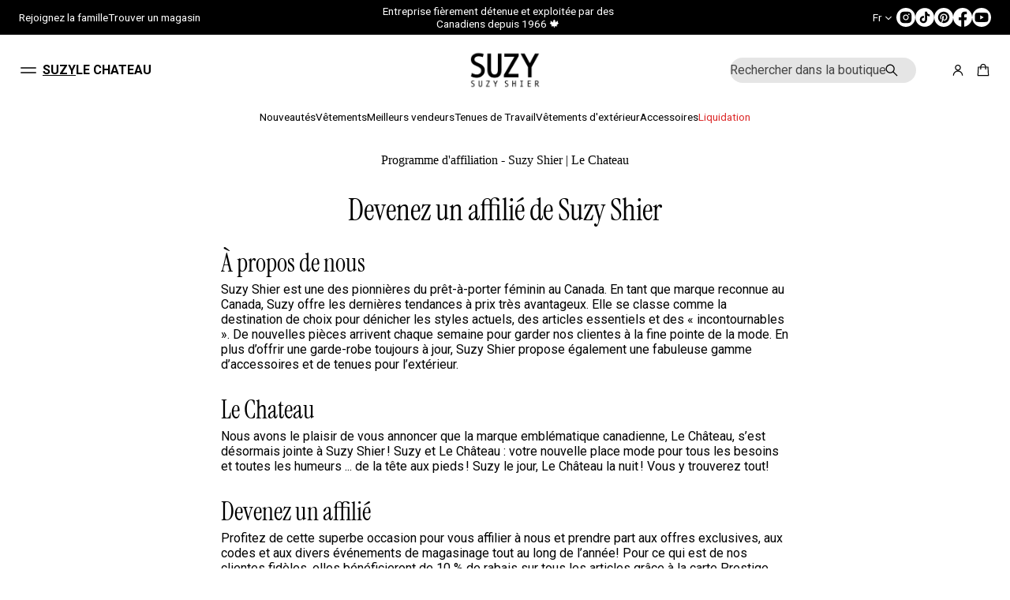

--- FILE ---
content_type: text/json
request_url: https://conf.config-security.com/model
body_size: 86
content:
{"title":"recommendation AI model (keras)","structure":"release_id=0x4a:46:68:45:36:20:39:6c:69:3d:5e:7b:4d:64:7c:2a:7e:71:41:62:26:68:6c:54:75:53:69:74:7a;keras;6zav4cwxpph6t1h8flsocrb0g7xydf2jl2ioiarv7ksprkzfi648pbmx0qjynip7j953ys6o","weights":"../weights/4a466845.h5","biases":"../biases/4a466845.h5"}